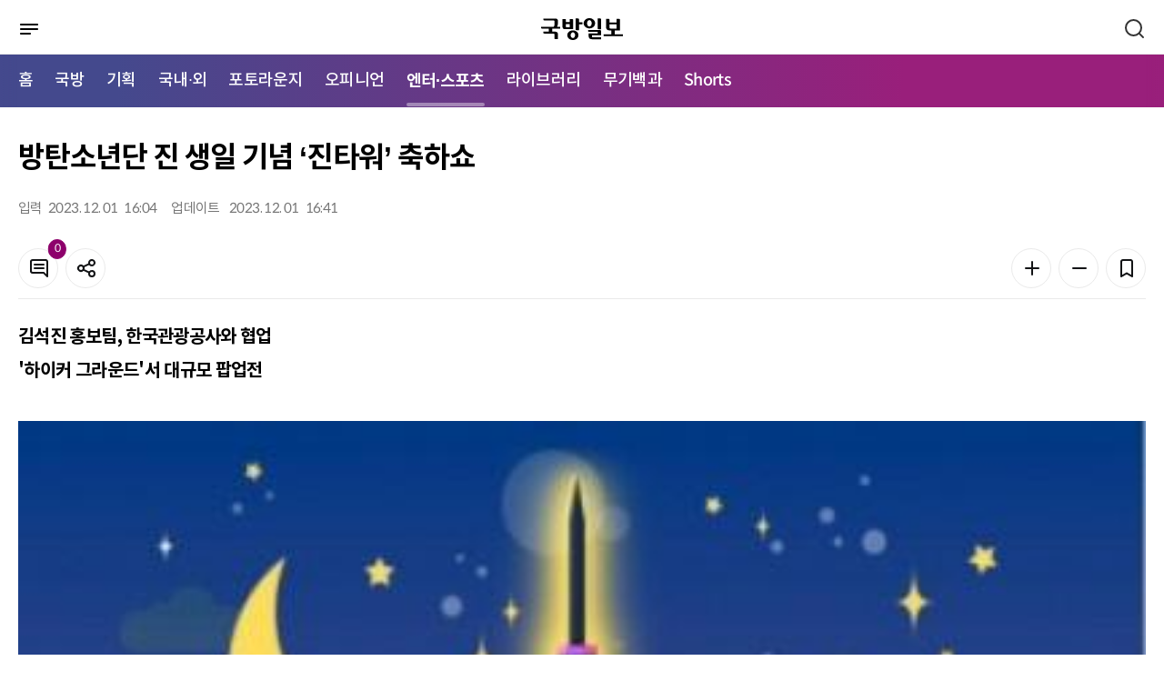

--- FILE ---
content_type: text/html; charset=UTF-8
request_url: https://kookbang.dema.mil.kr/newsWeb/m/20231204/1/ATCE_CTGR_0060010000/view.do;JSESSIONID_kookbnagWEB=uPlDRBHkIZ6nNPbuzRMjv3tnu4h4DNRW5kg81al3Qsc7zcIhlOCx!1708689025
body_size: 52783
content:






<!DOCTYPE html>
<html lang="ko" xml:lang="ko" xmlns="http://www.w3.org/1999/xhtml" xmlns:th="http://www.thymeleaf.org">
<head>
    <meta http-equiv="Content-Type" content="text/html; charset=utf-8" />
    <meta http-equiv="X-UA-Compatible" content="IE=edge" />
    <meta http-equiv="cache-control" content="no-cache" />
    <meta name="viewport" content="width=device-width, initial-scale=1.0" />
    <title>메인 | 국방일보</title>
    <meta property="article:author" content="국방일보" />
	<meta property="og:site_name" content="국방일보"/>
	<meta property="og:keywords" content="국방일보" />
    
		
	<meta property="og:title" content="방탄소년단 진 생일 기념 &amp;lsquo;진타워&amp;rsquo; 축하쇼"/>
	<meta property="og:description" content="김석진 홍보팀, 한국관광공사와 협업&amp;nbsp;&#39;하이커 그라운드&#39;서 대규모 팝업전&amp;nbsp;        4일 N서울타워에서 열리는 축하쇼에 선보일 &amp;lsquo;진타워&amp;rsquo; 이미지.현재 육군5보병사단에서 군 복무 중인 방탄소년단 멤버 김석진(활동명 진) 상병의 생일을 맞아 대규모 오프라인 팝업 행사가 지난 1일부터 3일까지 서울 중구 한국관광홍보관 &amp;lsquo;하이커 그라운드&amp;rsquo;에서 진행됐다. 국방일보에 군 장병 응원광고를 게재해 화제를 모았던 김석진 홍보팀과 일본 진 서포터즈 &amp;lsquo;WAIT FOR JIN JAPAN&amp;rsquo;이 한국관광공사 한류관광팀과 협업해 마련한 이번 행사는 하이커 그라운드 1층부터 3층까지 연면적 1652㎡(약 500평) 규모의 건물 전체에서 열렸다. 국내 팬들은 물론 전 세계에서 모인 팬이 그동안의 활동을 집대성한 영상과 전시물을 즐겼다. 수익금 전액이 김 상병의 이름으로 기부되는 전시 럭키드로우도 매일 선착순 300장 한정 판매돼 큰 호응을 얻었다. 하이커 그라운드 행사와 함께 4일 오후 6시30분부터는 N서울타워(옛 남산타워)에서 N서울타워를 &amp;lsquo;진타워&amp;rsquo;로 변신시켜 화려한 볼거리를 제공하는 축하쇼가 진행될 예정이다.&amp;nbsp; &amp;nbsp; 김민정 기자" />
	<meta property="og:url" content="https://kookbang.dema.mil.kr/newsWeb/m/20231204/1/ATCE_CTGR_0060010000/view.do" />
	
	
		
	
		
	<meta property="og:image" content="//kookbang.dema.mil.kr/newspaper/tmplat/upload/20231201/thumb1/BBS_202312010441445650.png" />
		
	
	
		
	<meta property="og:image" content="//kookbang.dema.mil.kr/newspaper/tmplat/upload/20231204/thumb1/2023120401000021600000541.jpg" />
		
	
		
	
		
		
	
    <link rel="shortcut icon" type="image/x-icon" href="/newspaper/2022/images/icon/favicon.ico" />

    <link rel="stylesheet" href="/newspaper/2022/plugins/jqueryScollbar/jquery.scrollbar.css"/>
    <link rel="stylesheet" href="/newspaper/2022/plugins/slick/slick.css"/>
    <link rel="stylesheet" href="/newspaper/2022/plugins/slick/slick-theme.css"/>
    <link rel="stylesheet" href="/newspaper/2022/plugins/datetimepicker/jquery.datetimepicker.min.css"/>

    <link rel="stylesheet" href="/newspaper/2022/css/common.css"/>

    
    
    	
    	
    <link rel="stylesheet" href="/newspaper/2022/css/mo_style.css?2022123014"/>
    	
    
    <link rel="stylesheet" href="/newspaper/2022/css/responsive.css"/>

    <script type="text/javascript" src="/newspaper/2022/plugins/jquery-3.5.0.min.js"></script>
    <script type="text/javascript" src="/newspaper/2022/plugins/jquery.ellipsis.min.js"></script>
    <script type="text/javascript" src="/newspaper/2022/plugins/jqueryScollbar/jquery.scrollbar.min.js"></script>
    <script type="text/javascript" src="/newspaper/2022/plugins/jquery.nice-select.min.js"></script>
    <script type="text/javascript" src="/newspaper/2022/plugins/slick/slick.min.js"></script>
    <script type="text/javascript" src="/newspaper/2022/plugins/datetimepicker/jquery.datetimepicker.full.js"></script>
    <!-- 2022 11.11 inputmask 추가 -->
    <script type="text/javascript" src="/newspaper/2022/plugins/jquery.inputmask.min.js"></script>
<script type="text/javascript" src="/newspaper/mobile/js/kakao.min.js"></script>
	
	<script type="text/javascript" src="/newspaper/mobile/js/sns.js"></script>
    <script type="text/javascript" src="/newspaper/2022/js/mo_style.js"></script>
    <script type="text/javascript" src="/newspaper/2022/js/common_mo.js?2023031603"></script>
    <script src="/newspaper/js/nlogger.js"></script>
	<script type="application/ld+json">
	{
		"@context": "http://schema.org", 
		"@type": "Person", 
		"name": "국방일보",
		"url": "https://kookbang.dema.mil.kr",
		"sameAs": [
			"https://post.naver.com/kookbangdaily",
			"https://www.instagram.com/kookbangilbo/",
			"https://www.facebook.com/kookbangilbo",
			"https://www.youtube.com/kookbangilbo",
			"https://blog.naver.com/kookbang_media_lab"
		]
	}
	</script> 
	<script type="text/javascript"> 
		Kakao.init('365d566a3352f2c0184e62a4bf33234e'); // 카카오톡 앱 Key
	</script>
    <script type="text/javascript">
    $(document).ready(function () {
    	$(function(){
            var slideMain5 = $('.trot_slide');
            slideMain5.on('init reInit beforeChange', function (event, slick, currentSlide, nextSlide) {
                var i = (nextSlide ? nextSlide : 0) + 1;
                $('.trot_box .fraction').html(slick.slideCount);
                $('.trot_box .count').html('<em>' + i + '</em>');
            });

            slideMain5.slick({
                vertical:true,
                infinite: true,
                autoplay: true,
                autoplaySpeed:3000,
                speed:2000,
                pauseOnHover:false,
                slidesToShow: 1,
                slidesToScroll: 1,
                prevArrow: $('.play_area .slick-prev'),
                nextArrow: $('.play_area .slick-next'),
                dots: false,
                verticalSwiping: true,
            });

            $(window).on('load resize', function () {
                var mainPlay = $('.play_area .start_stop .btn_start');
                var mainStop = $('.play_area .start_stop .btn_stop');

                mainStop.on('click', function () {
                    slideMain5.slick('slickPause');
                    mainPlay.css('display', 'inline-block');
                    mainStop.hide();
                });
                mainPlay.on('click', function () {
                    slideMain5.slick('slickPlay');
                    mainStop.css('display', 'inline-block');
                    mainPlay.hide();
                });
            });
        });

        $(function () {
            var slideMain = $('.opinion_slide');
            slideMain.slick({            
                infinite: true,
                autoplay: true,
                autoplaySpeed: 3000,
                pauseOnHover: false,
                slidesToShow: 1,
                slidesToScroll: 1,                
                dots: true,
                appendDots: $('.sec_main_4 .pagination'),
                customPaging : function(slider, i) {
    	            var thumb = $(slider.$slides[i]).find('.slide_nav');
    	            return thumb;
                }
            });
        });

        $(function () {
            var slideMain2 = $('.banner_slide_1');
            slideMain2.slick({            
                infinite: true,
                autoplay: true,
                autoplaySpeed: 5000,
                pauseOnHover: false,
                slidesToShow: 1,
                slidesToScroll: 1,
                prevArrow: $('.banner_slide .slide_1_btn .slick-prev'),
                nextArrow: $('.banner_slide .slide_1_btn .slick-next'),
                dots: false,
            });
        });

        $(function () {
            var slideMain3 = $('.banner_slide_2');
            slideMain3.slick({            
                infinite: true,
                autoplay: true,
                autoplaySpeed: 5000,
                pauseOnHover: false,
                slidesToShow: 1,
                slidesToScroll: 1,
                prevArrow: $('.banner_slide .slide_2_btn .slick-prev'),
                nextArrow: $('.banner_slide .slide_2_btn .slick-next'),
                dots: false,
            });
        });

    	$(window).scroll(function () {
	        //가로스크롤
	        var sc_left = $(this).scrollLeft();
	        $(".btype #gnb .nav:before").css("left", - sc_left );
		});
    });
    </script>
    <title>국방일보</title>
</head>
<body>
<div id="wrap" class="">
	
<script type="text/javascript">
$(document).ready(function() {
	//통합검색 체크
	$("#mainSearch").on('keyup', function(e){
		if(e.keyCode == 13) {
			gfn_allSearch('m');
		}
	});

	gfn_getMenuList(fn_setMenuList);
});


/**
 * 메뉴셋팅
 */
function fn_setMenuList(data) {

	if(data) {
		let story_ty_id = 'ATCE_CTGR_0060000000';  //선택한 1차메뉴

		//1차메뉴 추출
		let oneDepthMenu = data.filter(menu => menu.menu_deph == 1);

		//1차메뉴 링크 및 2차메뉴 셋팅
		if(oneDepthMenu.length > 0) {
			let isActive = false;
			oneDepthMenu.forEach(function (menu, index){
				if(menu.story_ty_id == "ATCE_CTGR_0090000000") {
					$("#LINK_"+menu.story_ty_id).attr('href', gfn_contextpath("/m/" + menu.story_ty_id + "/journal/main.do"));
				}else if(menu.story_ty_id == "ATCE_CTGR_0040000000") {
					$("#LINK_"+menu.story_ty_id).attr('href', gfn_contextpath("/m/ATCE_CTGR_0040010000/list.do"));
				} else {
					$("#LINK_"+menu.story_ty_id).attr('href', gfn_contextpath("/m/" + menu.story_ty_id + "/list.do"));
				}

				if(story_ty_id == menu.story_ty_id) {
					$("#LINK_"+menu.story_ty_id).parent("li").addClass("active");
					isActive = true;
				}

				let menuChild = data.filter(m => m.parent_story_ty_id == menu.story_ty_id);
				let menuChildHtml = "";
				if(menuChild.length > 0) {
					menuChild.forEach(function (child, index2){
						if(menu.story_ty_id == "ATCE_CTGR_0090000000") {
							menuChildHtml += "<li><a href=\""+gfn_contextpath("/m/"+child.story_ty_id+"/journal/list.do")+"\" title=\""+child.story_ty_nm+"\">"+child.story_ty_nm+"</a></li>";
						}else {
							menuChildHtml += "<li><a href=\""+gfn_contextpath("/m/"+child.story_ty_id+"/list.do")+"\" title=\""+child.story_ty_nm+"\">"+child.story_ty_nm+"</a></li>";
						}
					});
				}
				$("#MENU_"+menu.story_ty_id).html(menuChildHtml);
			});
			
			$("#LINK_SHORTS").attr('href', gfn_contextpath("/m/shorts/list.do"));
			$("#MENU_SHORTS").html("<li><a href=\""+gfn_contextpath("/m/shorts/list.do")+"\" title=\"쇼츠 목록\">Shorts</a></li>");

			var nowUrl = window.location.href;
      if(nowUrl.indexOf("/shorts") != -1) {
      	$("#LINK_SHORTS").parent("li").addClass("active");
      	$($(".nav").children("li")[0]).removeClass("active");
      	isActive = true;
      	
      	var _scrollLeft = Math.ceil($(".nav").find(".active").offset().left) ;
          var _scrollX = $(".nav").scrollLeft();
          console.log(_scrollX +":" +_scrollLeft);
          $(".nav").scrollLeft(_scrollX + _scrollLeft -10);
      }

			//활성화된 메뉴가 있으면 홈에있는 활성화 표시 제거
			if(isActive) {
				$($(".nav").children("li")[0]).removeClass("active");
			}
		}
	}
}
</script>
<div id="header" xmlns:th="http://www.thymeleaf.org" xmlns:sec="http://www.thymeleaf.org/extras/spring-security">
    <div class="dim"></div>
    <div class="bg_depth"></div>
    <div class="sec_header">
        <div class="menu_btn">
            <a href="javascript:void(0);" title="메뉴">
	            <img src="/newspaper/2022/images/mo/common/mo_menu_btn.svg" alt="메뉴버튼" />
	            <span class="blind">메뉴버튼</span>
            </a>
        </div>
        <h1 class="logo"><a href="/newsWeb/m/main.do" title="국방일보"><img src="/newspaper/2022/images/mo/common/m_logo.svg" alt="국방일보" />
        	
        	</a></h1>
        <div class="search_btn">
            <a href="javascript:void(0);">
                <span class="blind">검색</span>
                <svg xmlns="http://www.w3.org/2000/svg" width="24" height="24"
                preserveAspectRatio="xMidYMid meet" viewBox="0 0 24 24" aria-hidden="true">
                    <path fill="none" stroke="#333" stroke-linecap="round" stroke-width="2"
                    d="m21 21l-4.486-4.494M19 10.5a8.5 8.5 0 1 1-17 0a8.5 8.5 0 0 1 17 0Z"/>
                </svg>
            </a>
        </div>

        <div class="header_search">
            <div class="search_tit">
            <h2>어떤 기사를 찾으시나요?</h2>
            <div class="search_close">
                <svg xmlns="http://www.w3.org/2000/svg" width="24" height="24" preserveAspectRatio="xMidYMid meet" viewBox="0 0 24 24"><path fill="white" d="m13.41 12l4.3-4.29a1 1 0 1 0-1.42-1.42L12 10.59l-4.29-4.3a1 1 0 0 0-1.42 1.42l4.3 4.29l-4.3 4.29a1 1 0 0 0 0 1.42a1 1 0 0 0 1.42 0l4.29-4.3l4.29 4.3a1 1 0 0 0 1.42 0a1 1 0 0 0 0-1.42Z"/></svg>
                <span class="blind">검색창 닫기</span>
                </div>
            </div>
            <div class="input search">
                <input type="text" id="mainSearch" placeholder="검색어를 입력하세요." title="검색어 입력" />
                <button type="button" onclick="gfn_allSearch('m');" class="btn_search"></button>
            </div>
        </div>
    </div>
    <div id="gnb">
        <div class="nav_box">
	        <ul class="nav">
	            <li class="active"><a href="/newsWeb/m/main.do" title="메인으로이동">홈</a></li>
	            <li><a id="LINK_ATCE_CTGR_0010000000" href="javascript:void(0);" title="국방">국방</a></li>
	            <li><a id="LINK_ATCE_CTGR_0020000000" href="javascript:void(0);" title="기획">기획</a></li>
	            <li><a id="LINK_ATCE_CTGR_0030000000" href="javascript:void(0);" title="국내·외">국내·외</a></li>
	            <li><a id="LINK_ATCE_CTGR_0040000000" href="javascript:void(0);" title="포토라운지">포토라운지</a></li>
	            <li><a id="LINK_ATCE_CTGR_0050000000" href="javascript:void(0);" title="오피니언">오피니언</a></li>
	            <li><a id="LINK_ATCE_CTGR_0060000000" href="javascript:void(0);" title="엔터·스포츠">엔터·스포츠</a></li>
	            <li><a id="LINK_ATCE_CTGR_0070000000" href="javascript:void(0);" title="라이브러리">라이브러리</a></li>
	            <li><a id="LINK_ATCE_CTGR_0080000000" href="javascript:void(0);" title="무기백과">무기백과</a></li>
	            
	            <li><a id="LINK_SHORTS"               href="javascript:void(0);" title="Shorts">Shorts</a></li>
	        </ul>
        </div>
        <div class="mobile_menu">
            <div class="mobile_menu_head">
                <div class="mneu_logo">
                    <a herf="/newsWeb/m/main.do" title="국방일보"><img src="/newspaper/2022/images/mo/common/m_logo_w.svg" alt="국방일보" /></h2></a>
                    <div class="menu_close">
                    <svg xmlns="http://www.w3.org/2000/svg" width="24" height="24" preserveAspectRatio="xMidYMid meet" viewBox="0 0 24 24"><path fill="white" d="m13.41 12l4.3-4.29a1 1 0 1 0-1.42-1.42L12 10.59l-4.29-4.3a1 1 0 0 0-1.42 1.42l4.3 4.29l-4.3 4.29a1 1 0 0 0 0 1.42a1 1 0 0 0 1.42 0l4.29-4.3l4.29 4.3a1 1 0 0 0 1.42 0a1 1 0 0 0 0-1.42Z"/></svg>
                    <span class="blind">메뉴 닫기</span>
                    </div>
                </div>
                <p>
                    국군과 국방의 참소식을 알리는 참신하고
                    유익한 콘텐츠를 만나보세요.
                </p>
                <!-- 로그인 안했을경우 -->
                
                <div class="btn_area">
                    <a href="/newsWeb/m/member/joinIndex.do" class="btn" title="회원가입">
                        <span>회원가입</span>
                    </a>
                    
                    <a href="/newsWeb/m/login.do" class="btn fill_w" title="로그인">
                        <span>로그인</span>
                    </a>
                </div>
                	
            </div>
            <ul class="menu">
                <li>
                    <span>국방</span>
                    <ul class="depth" id="MENU_ATCE_CTGR_0010000000">
                    </ul>
                </li>
                <li>
                    <span>기획</span>
                    <ul class="depth" id="MENU_ATCE_CTGR_0020000000">
                    </ul>
                </li>
                <li>
                    <span>국내·외</span>
                    <ul class="depth" id="MENU_ATCE_CTGR_0030000000">
                    </ul>
                </li>
                <li>
                    <span>포토라운지</span>
                    <ul class="depth" id="MENU_ATCE_CTGR_0040000000">                           
                    </ul>
                </li>
                <li>
                    <span>오피니언</span>
                    <ul class="depth" id="MENU_ATCE_CTGR_0050000000">
                    </ul>
                </li>
                <li>
                    <span>엔터·스포츠</span>
                    <ul class="depth" id="MENU_ATCE_CTGR_0060000000">
                    </ul>
                </li>
                <li>
                    <span>라이브러리</span>
                    <ul class="depth" id="MENU_ATCE_CTGR_0070000000">
                    </ul>
                </li>
                <li>
                    <span>무기백과</span>
                    <ul class="depth" id="MENU_ATCE_CTGR_0080000000">
                    </ul>
                </li>
                
                <li>
                    <span>Shorts</span>
                    <ul class="depth" id="MENU_SHORTS">                 
                    </ul>
                </li>
            </ul>
            <div class="mobile_menu_foot">
            	<a href="/newsWeb/m/pdf.do" title="PDF">PDF</a>
            	
                <a href="/newsWeb/main.do" title="PC 버전 보기">PC 버전 보기</a>
                	
            </div>
        </div>
    </div>  
</div>
	













<script type="text/javascript">
$(document).ready(function () {
	
		$(".article_body_view").find("iframe").each(function(idx) {
			 let yid = $(this).attr("id");
			 let ysrc = $(this).attr("src");
			 
			 if(ysrc.indexOf("youtube") != -1 ) {
			 	 let style = $(this).parents("p").attr("style");
			 	 style += ";width:100%;padding-top:56.25%;position:relative;margin-bottom:20px;";
			 	 $(this).parents("p").attr("style", style);
			 	 		 	 
			 	 
			   $(this).attr("width","100%"); 		
			   $(this).attr("height","100%"); 		
			   $(this).css({"position":"absolute","top":0,"left":0,"bottom":0,"right":0});
			   
			   
			 }
		});
		
		$("audio").each(function(index){
			$(this).attr("src", $(this).attr("src").replace("../..", ""));
		});

		$("video").each(function(index){
			$(this).attr("src", $(this).attr("src").replace("../..", ""));
		});
		
		$(".table_LSize").each(function(index){			
			$(this).css({width:"",height:"" });
			$(this).find("tr").css({width:"",height:"" });
			$(this).find("td").css({width:"",height:"" });
		});
	
	
   	//댓글 리스트
   	fn_comment_paging(1);
    
	$('#confirmBtn').on('click', function () {
        var commentChkbox = $('.comment_list input[type="checkbox"]');
        commentChkbox.each(function () {
            if ($(this).is(':checked')) {
                $(this).parents('li').remove();
            }
        });
        layerHide('dataDel');
    });

    $('#cancelBtn').on('click', function () {
        var commentChkbox = $('.comment_list input[type="checkbox"]');
        commentChkbox.each(function () {
            $(this).prop("checked", false);
        });
        layerHide('dataDel');
    });
	
	$(function () {
	    var hoNews = $('.hot_photo_news_slide');
	    hoNews.slick({            
	        infinite: false,
	        autoplay: true,
	        autoplaySpeed: 5000,
	        pauseOnHover: false,
	        slidesToShow: 1,
	        slidesToScroll: 1,            
	        dots: true,
	        appendDots: $('.hot_photo_news .pagination'),
	    });
	});
});
</script>

<input type="hidden" id="story_ty_id" value="ATCE_CTGR_0060010000"/>
<input type="hidden" id="story_his_id" value="2"/>
<input type="hidden" id="story_id" value="1"/>
<input type="hidden" id="story_writ_date" value="20231204"/>
<input type="hidden" id="tmplat_id" value=""/>
<input type="hidden" id="pageIndex" value=""/>
<input type="hidden" id="before_contents" value=""/>
<input type="hidden" id="update_comm_id" value=""/>
<input type="hidden" id="tmplat_no" value=""/>





<div id="container">
    <div class="contents">
        <div class="article_top">
            <div class="location">
				
            </div>
            <h2 class="article_title">
                방탄소년단 진 생일 기념 &lsquo;진타워&rsquo; 축하쇼
            </h2>
            <div class="article_top_1">
                <div class="info">
                    <div><span>입력</span>                     	
                    	2023. 
						12. 
						01 &nbsp;
						16:04
					</div>
                    <div><span>업데이트</span> 
						2023. 
						12. 
						01 &nbsp;
						16:41
                    </div>
                </div>
                <div class="tool_box">
                    <div>
                        <a href="#comment" class="btn btn_icon line_grey20">
                            <svg xmlns="http://www.w3.org/2000/svg" width="24" height="24" preserveAspectRatio="xMidYMid meet" viewBox="0 0 24 24" aria-hidden="true"><path fill="#131416" d="M17 7H7a1 1 0 0 0 0 2h10a1 1 0 0 0 0-2Zm0 4H7a1 1 0 0 0 0 2h10a1 1 0 0 0 0-2Zm2-9H5a3 3 0 0 0-3 3v10a3 3 0 0 0 3 3h11.59l3.7 3.71A1 1 0 0 0 21 22a.84.84 0 0 0 .38-.08A1 1 0 0 0 22 21V5a3 3 0 0 0-3-3Zm1 16.59l-2.29-2.3A1 1 0 0 0 17 16H5a1 1 0 0 1-1-1V5a1 1 0 0 1 1-1h14a1 1 0 0 1 1 1Z"/></svg>
                            <span class="badge fill_primary news_comment_cnt">0</span>
                            <span class="blind">댓글</span>
                        </a>
                    <button type="button" class="btn line_grey20 btn_icon" onclick="layerShow('shareBox')">
                        <svg xmlns="http://www.w3.org/2000/svg" width="24" height="24" preserveAspectRatio="xMidYMid meet" viewBox="0 0 24 24" aria-hidden="true"><path fill="#131416" d="M18 14a4 4 0 0 0-3.08 1.48l-5.1-2.35a3.64 3.64 0 0 0 0-2.26l5.1-2.35A4 4 0 1 0 14 6a4.17 4.17 0 0 0 .07.71L8.79 9.14a4 4 0 1 0 0 5.72l5.28 2.43A4.17 4.17 0 0 0 14 18a4 4 0 1 0 4-4Zm0-10a2 2 0 1 1-2 2a2 2 0 0 1 2-2ZM6 14a2 2 0 1 1 2-2a2 2 0 0 1-2 2Zm12 6a2 2 0 1 1 2-2a2 2 0 0 1-2 2Z"/></svg>
                        <span class="blind">공유</span>
                    </button>
                </div>
                <div>
                    <button type="button" class="btn line_grey20 btn_icon" onclick="fontPlus();">
                        <svg xmlns="http://www.w3.org/2000/svg" width="24" height="24" preserveAspectRatio="xMidYMid meet" viewBox="0 0 24 24" aria-hidden="true"><path fill="#131416" d="M19 11h-6V5a1 1 0 0 0-2 0v6H5a1 1 0 0 0 0 2h6v6a1 1 0 0 0 2 0v-6h6a1 1 0 0 0 0-2Z"/></svg>
                        <span class="blind">폰트 키우기</span>
                    </button>
                    <button type="button" class="btn line_grey20 btn_icon"  onclick="fontMinus();">
                        <svg xmlns="http://www.w3.org/2000/svg" width="24" height="24" preserveAspectRatio="xMidYMid meet" viewBox="0 0 24 24" aria-hidden="true"><path fill="#131416" d="M19 11H5a1 1 0 0 0 0 2h14a1 1 0 0 0 0-2Z"/></svg>
                        <span class="blind">폰트 줄이기</span>
                    </button>
                    <button type="button" class="btn line_grey20 btn_icon" onclick="layerShow('bookmark')">
                        <svg xmlns="http://www.w3.org/2000/svg" width="24" height="24" preserveAspectRatio="xMidYMid meet" viewBox="0 0 24 24" aria-hidden="true"><path fill="#131416" d="M16 2H8a3 3 0 0 0-3 3v16a1 1 0 0 0 .5.87a1 1 0 0 0 1 0l5.5-3.18l5.5 3.18a1 1 0 0 0 .5.13a1 1 0 0 0 .5-.13A1 1 0 0 0 19 21V5a3 3 0 0 0-3-3Zm1 17.27l-4.5-2.6a1 1 0 0 0-1 0L7 19.27V5a1 1 0 0 1 1-1h8a1 1 0 0 1 1 1Z"/></svg>
                        <span class="blind">북마크</span>
                    </button> 
                </div>
                </div>
            </div>                
        </div>
        <div class="article_body article_body2">
            <div class="article_body_main">
                <div id="article_body_view" class="article_body_view">

	                
	                    
	                    
							
		                  	
		                    
		                    
		                        <p><strong>김석진 홍보팀, 한국관광공사와 협업&nbsp;</strong><br><strong>'하이커 그라운드'서 대규모 팝업전</strong><br>&nbsp;</p>
<table border="0" cellspacing="0" cellpadding="10" align="center">
<tbody>
<tr>
<td>
<table class="table_LSize">
<tbody>
<tr bgcolor="#ffffff">
<td>
<figure class="image">    <img width="100%" id="img width="100%"_1143557" src="/newspaper/tmplat/upload/20231204/thumb1/2023120401000021600000541.jpg?t=20260119224855" alt="4일 N서울타워에서 열리는 축하쇼에 선보일 ‘진타워’ 이미지.">    <figcaption>4일 N서울타워에서 열리는 축하쇼에 선보일 ‘진타워’ 이미지.</figcaption></figure>
</td>
</tr>
</tbody>
</table>
</td>
</tr>
</tbody>
</table>
<p><br><br>현재 육군5보병사단에서 군 복무 중인 방탄소년단 멤버 김석진(활동명 진) 상병의 생일을 맞아 대규모 오프라인 팝업 행사가 지난 1일부터 3일까지 서울 중구 한국관광홍보관 &lsquo;하이커 그라운드&rsquo;에서 진행됐다. <br><br>국방일보에 군 장병 응원광고를 게재해 화제를 모았던 김석진 홍보팀과 일본 진 서포터즈 &lsquo;WAIT FOR JIN JAPAN&rsquo;이 한국관광공사 한류관광팀과 협업해 마련한 이번 행사는 하이커 그라운드 1층부터 3층까지 연면적 1652㎡(약 500평) 규모의 건물 전체에서 열렸다. <br><br>국내 팬들은 물론 전 세계에서 모인 팬이 그동안의 활동을 집대성한 영상과 전시물을 즐겼다. <br><br>수익금 전액이 김 상병의 이름으로 기부되는 전시 럭키드로우도 매일 선착순 300장 한정 판매돼 큰 호응을 얻었다. <br><br>하이커 그라운드 행사와 함께 4일 오후 6시30분부터는 N서울타워(옛 남산타워)에서 N서울타워를 &lsquo;진타워&rsquo;로 변신시켜 화려한 볼거리를 제공하는 축하쇼가 진행될 예정이다.&nbsp; &nbsp; 김민정 기자</p>
		                    
	                    
                	<div class="author">
                    	<p>
                        	
							 
							
							
						</p>
                        <span>< 저작권자 ⓒ 국방일보, 무단전재 및 재배포 금지 ></span>
                    </div>
                    <div class="btn_area btn_area2">
                        <button type="button" class="btn line_grey20" onclick="layerShow('shareBox')">
                            <svg xmlns="http://www.w3.org/2000/svg" width="24" height="24" preserveAspectRatio="xMidYMid meet" viewBox="0 0 24 24" aria-hidden="true"><path fill="#131416" d="M18 14a4 4 0 0 0-3.08 1.48l-5.1-2.35a3.64 3.64 0 0 0 0-2.26l5.1-2.35A4 4 0 1 0 14 6a4.17 4.17 0 0 0 .07.71L8.79 9.14a4 4 0 1 0 0 5.72l5.28 2.43A4.17 4.17 0 0 0 14 18a4 4 0 1 0 4-4Zm0-10a2 2 0 1 1-2 2a2 2 0 0 1 2-2ZM6 14a2 2 0 1 1 2-2a2 2 0 0 1-2 2Zm12 6a2 2 0 1 1 2-2a2 2 0 0 1-2 2Z"/></svg>
                            <span>기사 공유하기</span>
                        </button>
                        <button type="button" class="btn line_grey20 btn_icon" id="bookmarkBtn" onclick="layerShow('bookmark')">
                            <svg xmlns="http://www.w3.org/2000/svg" width="24" height="24" preserveAspectRatio="xMidYMid meet" viewBox="0 0 24 24" aria-hidden="true"><path fill="#131416" d="M16 2H8a3 3 0 0 0-3 3v16a1 1 0 0 0 .5.87a1 1 0 0 0 1 0l5.5-3.18l5.5 3.18a1 1 0 0 0 .5.13a1 1 0 0 0 .5-.13A1 1 0 0 0 19 21V5a3 3 0 0 0-3-3Zm1 17.27l-4.5-2.6a1 1 0 0 0-1 0L7 19.27V5a1 1 0 0 1 1-1h8a1 1 0 0 1 1 1Z"/></svg>
                            <span class="blind">스크랩</span>
                        </button>
                        <a href="#comment" class="btn btn_icon line_grey20">
                            <svg xmlns="http://www.w3.org/2000/svg" width="24" height="24" preserveAspectRatio="xMidYMid meet" viewBox="0 0 24 24" aria-hidden="true"><path fill="#131416" d="M17 7H7a1 1 0 0 0 0 2h10a1 1 0 0 0 0-2Zm0 4H7a1 1 0 0 0 0 2h10a1 1 0 0 0 0-2Zm2-9H5a3 3 0 0 0-3 3v10a3 3 0 0 0 3 3h11.59l3.7 3.71A1 1 0 0 0 21 22a.84.84 0 0 0 .38-.08A1 1 0 0 0 22 21V5a3 3 0 0 0-3-3Zm1 16.59l-2.29-2.3A1 1 0 0 0 17 16H5a1 1 0 0 1-1-1V5a1 1 0 0 1 1-1h14a1 1 0 0 1 1 1Z"/></svg>
                            <span class="badge fill_primary news_comment_cnt">0</span>
                            <span class="blind">댓글</span>
                        </a>
                    </div>
                </div>
            </div>
			<!-- 221130 관련기사 추가 s-->
			  
			<!-- 221130 관련기사 추가 e-->            
            <div class="article_body_side">
                <div class="today_news box">
                    <div class="tit">
                        <p>오늘의 뉴스</p>
                    </div>
                    <ul class="today_news_list">
						
                    </ul>
                </div>
                <div class="hot_photo_news box">
                    <div class="tit">
                        <p>Hot Photo News</p>
                        <div class="pagination"></div>
                    </div>
                    <div class="hot_photo_news_slide">
						
							<a href="/newsWeb/m/20260120/5/ATCE_CTGR_0010010000/view.do;JSESSIONID_kookbnagWEB=C33WhAc-i5d1B3jj8gOAmz0kxDn-21M-3zOMNSlDvrWpZWnbkkUe!925962759">
								
									<div class="thumbnail" style="background-image:url(/newspaper/tmplat/upload/20260120/thumb2/2026012001000164000015101.jpg" alt="19일 계룡대에서 열린 육&middot;해&middot;공군 및 해병대 업무보고에서 참석자들이 국민의례를 하고 있다. 이날 업무보고에서 각 군은 군사대비태세 확립을 최우선 과제로 제시하면서 첨단과학기술을 중심으로 한 전력 증강을 공통 과제로 내세웠다. 국방부 제공)"></div>
								
								<div class="txt eps1">
                                       육&middot;해&middot;공군 및 해병대 업무보고 주요 내용
								</div>
							</a>
						
							<a href="/newsWeb/m/20260120/5/ATCE_CTGR_0010030000/view.do;JSESSIONID_kookbnagWEB=C33WhAc-i5d1B3jj8gOAmz0kxDn-21M-3zOMNSlDvrWpZWnbkkUe!925962759">
								
									<div class="thumbnail" style="background-image:url(/newspaper/tmplat/upload/20260119/thumb2/BBS_202601190504496540.jpg" alt=")"></div>
								
								<div class="txt eps1">
                                       &ldquo;따뜻한 겨울 보내게 뜨거운 마음 모았어요&rdquo;
								</div>
							</a>
						
							<a href="/newsWeb/m/20260120/4/ATCE_CTGR_0010010000/view.do;JSESSIONID_kookbnagWEB=C33WhAc-i5d1B3jj8gOAmz0kxDn-21M-3zOMNSlDvrWpZWnbkkUe!925962759">
								
									<div class="thumbnail" style="background-image:url(/newspaper/tmplat/upload/20260119/thumb2/BBS_202601190520489920.jpg" alt=")"></div>
								
								<div class="txt eps1">
                                       &ldquo;국민 신뢰 회복이 국방개혁의 출발점&rdquo;
								</div>
							</a>
						
							<a href="/newsWeb/m/20260120/4/ATCE_CTGR_0010030000/view.do;JSESSIONID_kookbnagWEB=C33WhAc-i5d1B3jj8gOAmz0kxDn-21M-3zOMNSlDvrWpZWnbkkUe!925962759">
								
									<div class="thumbnail" style="background-image:url(/newspaper/tmplat/upload/20260119/thumb2/BBS_202601190452161610.jpg" alt=")"></div>
								
								<div class="txt eps1">
                                       &ldquo;진급 위한 평가 아닌 성장의 기회로&rdquo;
								</div>
							</a>
						
							<a href="/newsWeb/m/20260120/3/ATCE_CTGR_0010010000/view.do;JSESSIONID_kookbnagWEB=C33WhAc-i5d1B3jj8gOAmz0kxDn-21M-3zOMNSlDvrWpZWnbkkUe!925962759">
								
									<div class="thumbnail" style="background-image:url(/newspaper/tmplat/upload/20260119/thumb2/BBS_202601190441405870.jpg" alt=")"></div>
								
								<div class="txt eps1">
                                       단기복무장려금 형평성 제고&hellip;초급간부 확보 청신호
								</div>
							</a>
						
                   </div>
                </div>
                <div class="most_view box">
                    <div class="tit">
                        <p>많이 본 기사</p>
                    </div>
                    <ul class="most_view_list">
						
							<li>
								<a class="eps1" href="/newsWeb/m/20260112/6/ATCE_CTGR_0010010000/view.do;JSESSIONID_kookbnagWEB=C33WhAc-i5d1B3jj8gOAmz0kxDn-21M-3zOMNSlDvrWpZWnbkkUe!925962759">
									<div class="txt">
										<p>1</p>
										<div class="eps2">
	                                        &lsquo;일하는 인재&rsquo; 소장 41명&middot;준장 77명 진급
	                                    </div>
									</div>
									
								</a>
							</li>
						
							<li>
								<a class="eps1" href="/newsWeb/m/20260115/13/ATCE_CTGR_0010010000/view.do;JSESSIONID_kookbnagWEB=C33WhAc-i5d1B3jj8gOAmz0kxDn-21M-3zOMNSlDvrWpZWnbkkUe!925962759">
									<div class="txt">
										<p>2</p>
										<div class="eps2">
	                                        &ldquo;통즉불통 불통즉통, 칸막이 넘어 소통&rdquo;
	                                    </div>
									</div>
									
								</a>
							</li>
						
							<li>
								<a class="eps1" href="/newsWeb/m/20260112/4/ATCE_CTGR_0010030000/view.do;JSESSIONID_kookbnagWEB=C33WhAc-i5d1B3jj8gOAmz0kxDn-21M-3zOMNSlDvrWpZWnbkkUe!925962759">
									<div class="txt">
										<p>3</p>
										<div class="eps2">
	                                        육군, 군악의장대대에 &lsquo;태권도 시범대&rsquo; 창설
	                                    </div>
									</div>
									
								</a>
							</li>
						
							<li>
								<a class="eps1" href="/newsWeb/m/20260115/11/ATCE_CTGR_0010010000/view.do;JSESSIONID_kookbnagWEB=C33WhAc-i5d1B3jj8gOAmz0kxDn-21M-3zOMNSlDvrWpZWnbkkUe!925962759">
									<div class="txt">
										<p>4</p>
										<div class="eps2">
	                                        &ldquo;전작권 전환&middot;미래 군 구조 개편에 역량 집중&rdquo;
	                                    </div>
									</div>
									
								</a>
							</li>
						
							<li>
								<a class="eps1" href="/newsWeb/m/20260112/8/ATCE_CTGR_0010030000/view.do;JSESSIONID_kookbnagWEB=C33WhAc-i5d1B3jj8gOAmz0kxDn-21M-3zOMNSlDvrWpZWnbkkUe!925962759">
									<div class="txt">
										<p>5</p>
										<div class="eps2">
	                                        육군1사단 백곰포병대대 부사관들 이웃사랑 실천
	                                    </div>
									</div>
									
								</a>
							</li>
						
                    </ul>
                </div>                   
            </div>
            
	            <form id="addForm" onsubmit="fn_comment_add();return false;" method="post">
		            <div id="comment" class="comment_box">
		                <div class="tit">
		                    <div class="num">
								댓글 <span class="news_comment_cnt"> 0</span>개
		                    </div>
		                    <div>
		                        <button type="button" class="btn line_grey20 btn line_grey20 btn_icon btn_xs" onclick="fnReloadComment();">
		                            <span class="blind">새로고침</span>
		                            <svg xmlns="http://www.w3.org/2000/svg" width="24" height="24" preserveAspectRatio="xMidYMid meet" viewBox="0 0 24 24" aria-hidden="true"><path fill="#131416" d="M21 11a1 1 0 0 0-1 1a8.05 8.05 0 1 1-2.22-5.5h-2.4a1 1 0 0 0 0 2h4.53a1 1 0 0 0 1-1V3a1 1 0 0 0-2 0v1.77A10 10 0 1 0 22 12a1 1 0 0 0-1-1Z"/></svg>
		                        </button>
		                    </div>
		                </div>
		                <div class="input">
		                    <textarea type="text"  id="commentText" placeholder="로그인 후에 작성하실 수 있습니다." title="댓글입력"></textarea>
								
									<button type="button" onclick="commentLogin();return false;" class="btn fill_gra square">
			                            <svg xmlns="http://www.w3.org/2000/svg" width="24" height="24" preserveAspectRatio="xMidYMid meet" viewBox="0 0 24 24" aria-hidden="true"><path fill="white" d="M15.71 12.71a1 1 0 0 0 .21-.33a1 1 0 0 0 0-.76a1 1 0 0 0-.21-.33l-3-3a1 1 0 0 0-1.42 1.42l1.3 1.29H9a1 1 0 0 0 0 2h3.59l-1.3 1.29a1 1 0 0 0 0 1.42a1 1 0 0 0 1.42 0ZM22 12a10 10 0 1 0-10 10a10 10 0 0 0 10-10ZM4 12a8 8 0 1 1 8 8a8 8 0 0 1-8-8Z"/></svg>
			                            <span>등록</span>
			                        </button>
		                        
		                        
		                </div>
		                
		                <ul class="comment_list">
		                </ul>
		                
		                <div class="btn_area">
		                    <button type="button" id="moreComment" class="btn line_grey20" onclick="fnMoreComment()">
		                        <svg xmlns="http://www.w3.org/2000/svg" width="20" height="20" preserveAspectRatio="xMidYMid meet" viewBox="0 0 24 24" aria-hidden="true"><path fill="#959595" d="M19 11h-6V5a1 1 0 0 0-2 0v6H5a1 1 0 0 0 0 2h6v6a1 1 0 0 0 2 0v-6h6a1 1 0 0 0 0-2Z"/></svg>
		                        <span>댓글 더보기</span>
		                    </button>
		                </div>             
		            </div>
				</form>
			
        </div>
    </div>
</div>

<div id="shareBox" class="system_alert">
    <div class="dim"></div>    
    <div class="share_tooltip">
        <div>
        <div class="tit">
            <h2>공유하기</h2>
            <button type="button" class="close" onclick="layerHide('shareBox')"></button>
        </div>
        <ul>
             <li>
                 <a href="javascript:gfn_shareView('facebook')">
                 	<img src="/newspaper/2022/images/icon/fb.png" alt="페이스북" />
                    <p>페이스북</p>
                 </a>
             </li>
             <li>
                 <a href="javascript:gfn_shareView('twitter')">
                     <img src="/newspaper/2022/images/icon/twiter.png" alt="트위터" />
                     <p>트위터</p>
                 </a>
             </li>
             <li>    
                 <a href="javascript:gfn_shareView('band')">
                         <img src="/newspaper/2022/images/icon/band.png" alt="밴드" />
                         <p>밴드</p>
                 </a>
             </li>
             <li>
                 <a href="javascript:gfn_shareView('kakao')">
                     <img src="/newspaper/2022/images/icon/kakao.png" alt="카카오톡" />
                     <p>카카오톡</p>
                 </a>
             </li>
             <li>
                 <a href="javascript:fn_copyurl();">
                     <img src="/newspaper/2022/images/icon/url.png" alt="url복사" />
                     <p>url복사</p>
                 </a>
             </li>
        </ul>
        </div>
    </div>
</div>

<!--alert 팝업 : s-->
<!--TODO:삭제 누를때 체크가 돼있을경우-->
<div id="dataDel" class="system_alert mo_style">
    <div class="dim"></div>
    <div class="popup">
        <div class="pop_cont">
            <i class="ico ico_message"></i>
            <p>
                해당 댓글을 삭제하시겠습니까?
            </p>
        </div>
        <div class="pop_foot">
            <button type="button" id="cancelBtn" class="btn fill_grey20" onclick="layerHide('dataDel')">아니오</button>
            <button type="button" id="confirmBtn" class="btn fill_black">예</button>
        </div>
    </div>
</div>
<!--alert 팝업 : e-->

<!--alert 팝업 : s-->
<!--TODO:북마크-->
<div id="bookmark" class="system_alert mo_style">
    <div class="dim"></div>
    <div class="popup">
        <div class="pop_cont">
            <i class="ico ico_bookmark"></i>
            <p>
               이 기사를 스크랩 하시겠습니까?
            </p>
        </div>
        <div class="pop_foot">
            <button type="button" class="btn fill_grey20" onclick="layerHide('bookmark')">아니오</button>
            <button type="button" id="bookmarkBtn" class="btn fill_black" onclick="javascript:fn_scrap('false','20231204','1','ATCE_CTGR_0060010000','/newsWeb/m/loginForm.do;JSESSIONID_kookbnagWEB=C33WhAc-i5d1B3jj8gOAmz0kxDn-21M-3zOMNSlDvrWpZWnbkkUe!925962759');"">예</button>
        </div>
    </div>
</div>
<!--alert 팝업 : e-->

<input type="text" value="" id="urlAddress" style="display:none;">

<script>
function fn_copyurl() {
	$("#urlAddress").val($("meta[property='og:url']").attr("content"));
	var urlAddress= $('#urlAddress');
	urlAddress.css('display','block').select();
	document.execCommand("Copy");
	urlAddress.css('display','none');
	alert('URL 주소가 복사 되었습니다');	
	return false;
	
}

function fnMoreComment() {
	if($("#pageIndex").val() == '' || isNaN($("#pageIndex").val()) == true) {
		$("#pageIndex").val(1);
	}
	var pageNo = parseInt($("#pageIndex").val());
	pageNo = pageNo + 1;
	$("#pageIndex").val(pageNo);
	fn_comment_paging(pageNo);
}

function fnReloadComment() {
	$(".comment_list").children().remove();
	$("#moreComment").attr("disabled", false);
	fn_comment_paging(1);
}

function fn_comment_paging(pageNo){
	  
	var result = "";
	var totCnt = "";
	var pagingHtml = "";
	var userId = "";
	var isAdmin = "";

	$.ajax({
		type:"POST",
		url:"/newsWeb/gisa/selectCommentList.do",
		dataType:"json",
		data:{pageIndex:pageNo,story_writ_date:$("#story_writ_date").val(),story_id:$("#story_id").val(),story_ty_id:$("#story_ty_id").val()},
		success:function(j){
			pagingHtml = j.pagingHtml;
			userId = j.UserId;
			isAdmin = j.isAdmin;
			totCnt = j.news_comment_cnt;
			j = j.news_comment;
			try{
				for(var i=0;i<j.length;i++){
					result += "<li>";
					result += "	<div class='name'>";
					result += "		<div>";
					result += j[i].comm_usr_nm+"<span>"+j[i].comm_usr_id+"</span>";
					result += "		</div>";
					if(isAdmin || userId == j[i].comm_usr_id){
						result += "		<div class='checkbox btn_del' onclick='fn_comment_delete("+j[i].comm_id+", $(this));return false;'>";
					}
					result += "			<input type='checkbox' id='myComment" + i + "'>";
					result += "			<label for='myComment" + i + "'></label>";
					result += "		</div>";
					result += "	</div>";
					result += "	<div class='comment'>";
					if(j[i].use_at == 'Y'){
						result += j[i].comm_contents;
					}else{
						result += "관리자가 삭제한 글입니다.";
					}
					result += "	</div>";
					result += "	<div class='date_and_btn'>";
					result += "<div>"+j[i].frst_regist_date+" ( "+j[i].comm_usr_ip+" )</div>";
					result += "		<div class='btn_area'>";

					if(j[i].use_at == 'Y'){
						result += "			<div class='like' onclick='fn_comment_agree("+j[i].comm_id+",\"comm_agree\", $(this));return false;'>" + j[i].comm_agree + "</div>";
						result += "			<div class='hate' onclick='fn_comment_agree("+j[i].comm_id+",\"comm_disagree\", $(this));return false;'>" + j[i].comm_disagree + "</div>";
					}
					result += "		</div>";
					result += "	</div>";
					result += "</li>";
				}
				
				//$(".pagination").remove();
				$(".news_comment_cnt").html(totCnt);
				//$(pagingHtml).insertAfter($(".comment_list"));
				$(result).appendTo($(".comment_list"));	//받아온 댓글을 아래쪽에 추가한다...
				if(totCnt == $(".comment_list li").length) {	//댓글을 마지막까지 다 받아오면 댓글더보기 버튼을 비활성화 시킨다
					$("#moreComment").attr("disabled", true);
				}
			}catch(e){alert(e);}
		}
	});

}

//추천 반대
function fn_comment_agree(comm_id,status, con){
	console.log(con);
	var status_nm = "";
	if(status=="comm_agree"){
		status_nm = "추천";
	}else if(status=="comm_disagree"){
		status_nm = "반대";
	}

	if(confirm(status_nm+" 하시겠습니까?")){
		$.ajax({
			type:"POST",
			url:"/newsWeb/gisa/agreeComment.do",
			dataType:"json",
			data:{comm_id:comm_id,status:status},
			success:function(j){
				try{
					alert(j.msg);
					if(j.result){
						//reload로 페이지 갱신을 하는 방법을 사용할 수 없으므로 추천/반대 횟수를 임의로 증가 시킨다...
						var value = parseInt(con.html());
						con.html(value + 1);						
						//fn_comment_paging($("#pageIndex").val());
						//$("#"+status+"_"+comm_id).html(Number($("#"+status+"_"+comm_id).html())+1);
					}


				}catch(e){alert(e);}
			}
		});
	}
}

// 댓글 등록
function fn_comment_add(){
	if($("#commentText").val() == ""){
		alert("내용을 입력하세요.");
	}else{
		$.ajax({
			type:"POST",
			url:"/newsWeb/gisa/insertComment.do",
			dataType:"json",
			data:{content:$("#commentText").val(),story_writ_date:$("#story_writ_date").val(),story_id:$("#story_id").val(),story_ty_id:$("#story_ty_id").val()},
			success:function(j){
				try{
					$("#commentText").val("");
					alert(j.msg);
					if(j.result){
						fnReloadComment();
					}
				}catch(e){alert(e);}
			}
		});

	}
}

function fn_byteCheck(){
	try{
		var nbytes = 0;
		var message = $("#content").val(); 
		for (var i=0; i<message.length; i++) {
		    var ch = message.charAt(i);
		    if(escape(ch).length > 4) {
		        nbytes += 2;
		    } else if (ch == '\n') {
		        if (message.charAt(i-1) != '\r') {
		            nbytes += 1;
		        }
		    } else if (ch == '<' || ch == '>') {
		        nbytes += 4;
		    } else {
		        nbytes += 1;
		    }
		}
		
	    $("#byte_area").html(nbytes);
	}catch(e){}
}

// 댓글 삭제
function fn_comment_delete(comm_id, con){
	if(confirm("삭제 하시겠습니까?")){
		$.ajax({
			type:"POST",
			url:"/newsWeb/gisa/deleteComment.do",
			dataType:"json",
			data:{comm_id:comm_id},
			success:function(j){
				try{
					alert(j.msg);
					if(j.result){
						//fn_comment_paging($("#pageIndex").val());
						//fnReloadComment();
						con.parent().parent().remove();	//서버에서 성공응답을 받으면 해당 댓글을 화면에서 삭제한다.
						var totCnt = parseInt($(".news_comment_cnt").html()) - 1;
						if(totCnt < 0) {
							totCnt = 0;
						}
						$(".news_comment_cnt").html(totCnt);
						
					}
				}catch(e){alert(e);}
			}
		});
	}
}

function commentLogin() {
	alert('로그인 하신 후 이용 가능합니다.');
	location.href="http://www.dema.mil.kr/web/infomation/member/loginForm.do?lpage=https://kookbang.dema.mil.kr/newsWeb/sso.do&amp;prev_url=http://kookbang.dema.mil.kr/newsWeb/main.do";
}

var article_fontSize = 15;

function fontPlus() {		
	if (article_fontSize < 25) {  // 최대 17pt 까지 크기설정을 할 수 있습니다.
		article_fontSize = article_fontSize + 1; 
		setFont(article_fontSize); 
	}
}

function fontMinus() {
	if (article_fontSize > 10) {  // 최소 9pt 까지 크기설정을 할 수 있습니다.
		article_fontSize = article_fontSize - 1; 
		setFont(article_fontSize); 
	}
}	

function setFont(article_fontSize) { 	
	//console.log(article_fontSize);
	document.getElementById("article_body_view").style.fontSize = article_fontSize+"pt";  
	// 실제 HTML 페이지에서, 폰트조정에 사용할 엘리먼트 값:setFontBody (필요에 따라 엘리먼트 이름 변경 가능)
}
  
//기사 스크랩
function fn_scrap(loginChk,story_writ_date,story_id,story_ty_id,host){
	if(loginChk == 'true'){
		//if(confirm("이 기사를 스크랩 하시겠습니까?")){
			$.ajax({
				type:"POST",
				url: "/newsWeb/gisa/insertScrap.do",
				dataType:"json",
				data:{story_writ_date:story_writ_date,story_id:story_id,story_ty_id:story_ty_id},
				success:function(j){
					try{
						alert(j.msg);
						layerHide('bookmark');
					}catch(e){alert(e);}
				}
			});
		//}
	}else{
		if(confirm("로그인 후 이용가능합니다.\n로그인 페이지로 이동하시겠습니까?")){
			location.href=host;
		}
	}
}
</script>
	
<script type="text/javascript">
$(document).ready(function() {
	
});
</script>
<div id="footer">
    <div class="footer_box">
        <ul>
            <li>
                <a href="/newsWeb/m/gudoc/info.do" title="구독신청">구독신청</a>
            </li>
            <li>
                <a href="/newsWeb/m/ad/ilbo.do" title="광고안내">광고안내</a>
            </li>
        </ul>
        <ul>
            <li>
                <a href="https://m.dema.mil.kr/web/mobile/main.do" title="국방홍보원">국방홍보원</a>
            </li>
            <li>
                <a href="https://m.dema.mil.kr/web/mobile/main.do?menuIndex=1" title="KFN TV">KFN TV</a>
            </li>
            <li>
                <a href="https://m.dema.mil.kr/web/mobile/main.do?menuIndex=2" title="KFN Radio">KFN Radio</a>
            </li>
        </ul>
        <div class="copyright">
        	
            COPYRIGHT (C) 2022 DEMA. ALL RIGHTS RESERVED.
        </div>
    </div>
</div> 
<div id="htmltag" style="display:none;"></div> 
<button type="button" class="top_btn">
    <svg xmlns="http://www.w3.org/2000/svg" width="32" height="32" preserveAspectRatio="xMidYMid meet" viewBox="0 0 24 24" aria-hidden="true"><path fill="#a5a5a5" d="m17.71 11.29l-5-5a1 1 0 0 0-.33-.21a1 1 0 0 0-.76 0a1 1 0 0 0-.33.21l-5 5a1 1 0 0 0 1.42 1.42L11 9.41V17a1 1 0 0 0 2 0V9.41l3.29 3.3a1 1 0 0 0 1.42 0a1 1 0 0 0 0-1.42Z"/></svg>
</button>
<script async src="https://www.googletagmanager.com/gtag/js?id=G-3CWRW2DKK5"></script>
<script>
  window.dataLayer = window.dataLayer || [];
  function gtag(){dataLayer.push(arguments);}
  gtag('js', new Date());
  gtag('config', 'G-3CWRW2DKK5');
</script>
<script type="text/javascript">
nLogger.configure({
	nth_service_id: "m.kookbang.dema.mil.kr", 
	nth_logging_url_base_http: "https://weblog.dema.mil.kr:8443/nlog", 
	nth_logging_url_base_https: "https://weblog.dema.mil.kr:8443/nlog" 
});
</script>
<script type="text/javascript">nLogger.log();</script>
<script type="application/ld+json">
{
 "@context": "http://schema.org",
 "@type": "Person",
 "name": "국방일보",
 "url": "https://kookbang.dema.mil.kr",
 "sameAs": [
   "https://post.naver.com/kookbangdaily",
   "https://www.instagram.com/kookbangilbo/",
   "https://www.facebook.com/kookbangilbo",
   "https://www.youtube.com/kookbangilbo",
   "https://blog.naver.com/kookbang_media_lab"
 ]
}
</script>
<script type="text/javascript">
  var _soa = window._soa = window._soa || [];
  var track = 'https://uac.dema.mil.kr';
  (function() {
    var u = track + "/js/";
    _soa.push(['setTracker',track]);
    _soa.push(['setSid','01']);
    var d=document, g=d.createElement('script'), s=d.getElementsByTagName('script')[0];
    g.async=true; g.src=u+'sas.js'; s.parentNode.insertBefore(g,s);
  })();
</script>
</div>
</body>
</html>